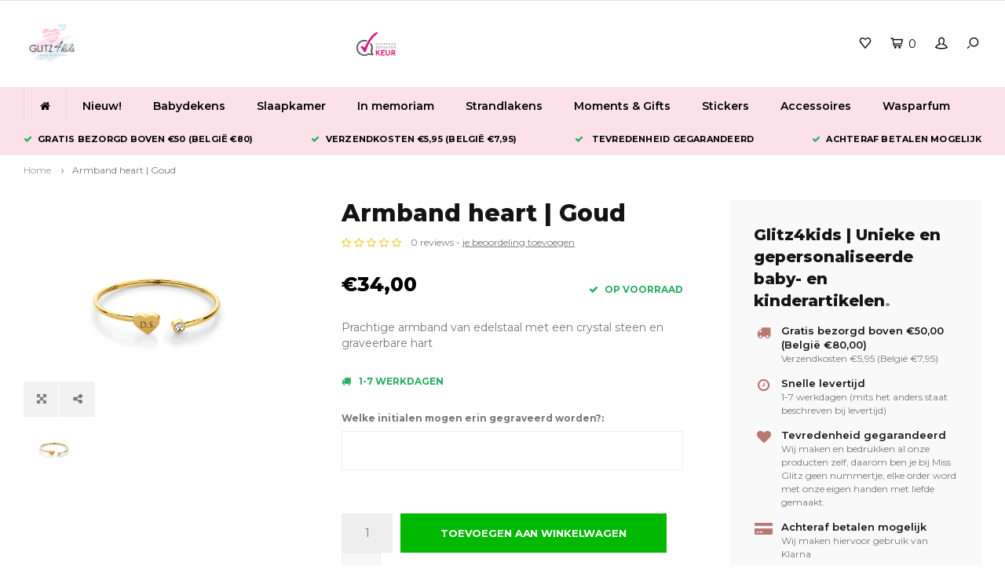

--- FILE ---
content_type: text/html;charset=utf-8
request_url: https://www.glitz4kids.nl/armband-heart-goud.html
body_size: 9526
content:
<!DOCTYPE html>
<html lang="nl">
  <head>
    
        
    <meta charset="utf-8"/>
<!-- [START] 'blocks/head.rain' -->
<!--

  (c) 2008-2026 Lightspeed Netherlands B.V.
  http://www.lightspeedhq.com
  Generated: 26-01-2026 @ 01:45:57

-->
<link rel="canonical" href="https://www.glitz4kids.nl/armband-heart-goud.html"/>
<link rel="alternate" href="https://www.glitz4kids.nl/index.rss" type="application/rss+xml" title="Nieuwe producten"/>
<meta name="robots" content="noodp,noydir"/>
<meta name="google-site-verification" content="Tm5kHrm_2yj7UtmqvL2v_aVImZ1EQ-qGsu1HsYDYElI"/>
<meta property="og:url" content="https://www.glitz4kids.nl/armband-heart-goud.html?source=facebook"/>
<meta property="og:site_name" content="Glitz4kids"/>
<meta property="og:title" content="Armband heart | Goud"/>
<meta property="og:description" content="Prachtige armband van edelstaal met een crystal steen en graveerbare hart"/>
<meta property="og:image" content="https://cdn.webshopapp.com/shops/218885/files/329288756/glitz4kids-armband-heart-goud.jpg"/>
<script>
var script = document.createElement('script');

                          script.src = 'https://www.googletagmanager.com/gtag/js?id=AW-805044143';

                          script.async = false;

                          document.head.appendChild(script);

    window.dataLayer = window.dataLayer || [];
    function gtag(){dataLayer.push(arguments);}
    gtag('js', new Date());

    gtag('config', 'AW-805044143');
</script>
<script>
<script type="text/javascript">
window.Trengo = window.Trengo || {};
window.Trengo.key = '40SL0DToGXU0dtJ8Lt3S';
(function(d, script, t) {
        script = d.createElement('script');
        script.type = 'text/javascript';
        script.async = true;
        script.src = 'https://static.widget.trengo.eu/embed.js';
        d.getElementsByTagName('head')[0].appendChild(script);
}(document));
</script>
</script>
<script src="https://designer.printlane.com/js/lightspeed/218885.js?rnd=1698263537214"></script>
<!--[if lt IE 9]>
<script src="https://cdn.webshopapp.com/assets/html5shiv.js?2025-02-20"></script>
<![endif]-->
<!-- [END] 'blocks/head.rain' -->
    <title>Armband heart | Goud - Glitz4kids</title>
    <meta name="description" content="Prachtige armband van edelstaal met een crystal steen en graveerbare hart" />
    <meta name="keywords" content="glitz4kids, Armband, heart, |, Goud" />
    <meta http-equiv="X-UA-Compatible" content="IE=edge,chrome=1">
    <meta name="viewport" content="width=device-width, initial-scale=1.0">
    <meta name="apple-mobile-web-app-capable" content="yes">
    <meta name="apple-mobile-web-app-status-bar-style" content="black">
    <meta property="fb:app_id" content="966242223397117"/>
    <meta name="viewport" content="width=device-width, initial-scale=1, maximum-scale=1, user-scalable=0"/>

    <link rel="shortcut icon" href="https://cdn.webshopapp.com/shops/218885/themes/179214/v/1208175/assets/favicon.ico?20220317105526" type="image/x-icon" />
    <link href='//fonts.googleapis.com/css?family=Montserrat:400,300,500,600,700,800,900' rel='stylesheet' type='text/css'>
    <link href='//fonts.googleapis.com/css?family=Montserrat:400,300,500,600,700,800,900' rel='stylesheet' type='text/css'>
    <link rel="stylesheet" href="https://cdn.webshopapp.com/shops/218885/themes/179214/assets/bootstrap.css?20250311152231" />
    <link rel="stylesheet" href="https://cdn.webshopapp.com/shops/218885/themes/179214/assets/font-awesome-min.css?20250311152231" />
    <link rel="stylesheet" href="https://cdn.webshopapp.com/shops/218885/themes/179214/assets/sm-icons.css?20250311152231" />  
    <link rel="stylesheet" href="https://cdn.webshopapp.com/shops/218885/themes/179214/assets/owl-carousel-min.css?20250311152231" />  
    <link rel="stylesheet" href="https://cdn.webshopapp.com/shops/218885/themes/179214/assets/semantic.css?20250311152231" />  
    <link rel="stylesheet" href="https://cdn.webshopapp.com/shops/218885/themes/179214/assets/jquery-fancybox-min.css?20250311152231" /> 
    <link rel="stylesheet" href="https://cdn.webshopapp.com/shops/218885/themes/179214/assets/style.css?20250311152231" /> 
    <link rel="stylesheet" href="https://cdn.webshopapp.com/shops/218885/themes/179214/assets/settings.css?20250311152231" />  
    <link rel="stylesheet" href="https://cdn.webshopapp.com/assets/gui-2-0.css?2025-02-20" />
    <link rel="stylesheet" href="https://cdn.webshopapp.com/assets/gui-responsive-2-0.css?2025-02-20" />   
    <link rel="stylesheet" href="https://cdn.webshopapp.com/shops/218885/themes/179214/assets/custom.css?20250311152231" />

    <script src="https://cdn.webshopapp.com/assets/jquery-1-9-1.js?2025-02-20"></script>
    <script src="https://cdn.webshopapp.com/assets/jquery-ui-1-10-1.js?2025-02-20"></script>
    <script src="https://cdn.webshopapp.com/shops/218885/themes/179214/assets/jquery-touch.js?20250311152231"></script>
    <script src="https://cdn.webshopapp.com/shops/218885/themes/179214/assets/jquery-validate.js?20250311152231"></script>
   
    <script src="https://cdn.webshopapp.com/shops/218885/themes/179214/assets/bootstrap.js?20250311152231"></script>
    <script src="https://cdn.webshopapp.com/shops/218885/themes/179214/assets/owl-carousel-min.js?20250311152231"></script>
    <script src="https://cdn.webshopapp.com/shops/218885/themes/179214/assets/semantic.js?20250311152231"></script>
    <script src="https://cdn.webshopapp.com/shops/218885/themes/179214/assets/jquery-fancybox-min.js?20250311152231"></script>
    <script src="https://cdn.webshopapp.com/shops/218885/themes/179214/assets/moment.js?20250311152231"></script>  
    <script src="https://cdn.webshopapp.com/shops/218885/themes/179214/assets/js-cookie.js?20250311152231"></script>
    <script src="https://cdn.webshopapp.com/shops/218885/themes/179214/assets/jquery-countdown-min.js?20250311152231"></script>
    <script src="https://cdn.webshopapp.com/shops/218885/themes/179214/assets/global.js?20250311152231"></script>
    
    <script src="https://cdn.webshopapp.com/shops/218885/themes/179214/assets/jcarousel.js?20250311152231"></script>
    <script src="https://cdn.webshopapp.com/assets/gui.js?2025-02-20"></script>
    <script src="https://cdn.webshopapp.com/assets/gui-responsive-2-0.js?2025-02-20"></script>
    
        
    
    <!--[if lt IE 9]>
    <link rel="stylesheet" href="https://cdn.webshopapp.com/shops/218885/themes/179214/assets/style-ie.css?20250311152231" />
    <![endif]-->
  </head>
  <body >
   
         
   <div itemscope itemtype="http://schema.org/BreadcrumbList">
	<div itemprop="itemListElement" itemscope itemtype="http://schema.org/ListItem">
    <a itemprop="item" href="https://www.glitz4kids.nl/"><span itemprop="name" content="Home"></span></a>
    <meta itemprop="position" content="1" />
  </div>
    	<div itemprop="itemListElement" itemscope itemtype="http://schema.org/ListItem">
      <a itemprop="item" href="https://www.glitz4kids.nl/armband-heart-goud.html"><span itemprop="name" content="Armband heart | Goud"></span></a>
      <meta itemprop="position" content="2" />
    </div>
  </div>

<div itemscope itemtype="https://schema.org/Product">
  <meta itemprop="name" content="glitz4kids Armband heart | Goud">
  <meta itemprop="brand" content="glitz4kids" />  <meta itemprop="description" content="Prachtige armband van edelstaal met een crystal steen en graveerbare hart" />  <meta itemprop="image" content="https://cdn.webshopapp.com/shops/218885/files/329288756/300x250x2/glitz4kids-armband-heart-goud.jpg" />  
        <div itemprop="offers" itemscope itemtype="https://schema.org/Offer">
    <meta itemprop="priceCurrency" content="EUR">
    <meta itemprop="price" content="34.00" />
    <meta itemprop="itemCondition" itemtype="https://schema.org/OfferItemCondition" content="https://schema.org/NewCondition"/>
   	    <meta itemprop="availability" content="Op voorraad"/>
    <meta itemprop="inventoryLevel" content="28" />
          </div>
</div>
   <div class="cart-overlay cart"></div>

<div class="cart-side cart">
  <div class="cart-inner">
    
    <div class="cart-title-wrap">
      <div class="cart-title">
        <div class="align">
          <div class="title title-font align-middle">Winkelwagen</div>
          <div class="items text-right align-middle"><span class="item-qty">0</span> artikelen</div>
        </div>
      </div>
      <div class="close-cart">
        <div class="align align-100">
          <div class="align-middle">
            <i class="fa fa-close"></i></div>
          </div>
        </div>
    </div>
    
    <div class="cart-body">
      
        
      <div class="no-cart-products">Geen producten gevonden...</div>
      
    </div>
    
        
  </div>
</div>   <div class="cart-overlay wishlist"></div>

<div class="cart-side wishlist">
  <div class="cart-inner">
    
    <div class="cart-title-wrap">
      <div class="cart-title">
        <div class="align">
          <div class="title title-font align-middle">Verlanglijst</div>
          <div class="items text-right align-middle"><span class="item-qty"></span> artikelen</div>
        </div>
      </div>
      <div class="close-cart">
        <div class="align align-100">
          <div class="align-middle">
            <i class="fa fa-close"></i></div>
          </div>
        </div>
    </div>
    
    <div class="cart-body">
      
      <div class="cart-products">
        <table>
          
        </table>
      </div>
      
            <div class="no-cart-products">U moet ingelogd zijn om deze functie te gebruiken....</div>
            
    </div>
    
  </div>
</div>   <div class="mobile-menu-overlay menu"></div>

<div class="mobile-menu cart">
  <div class="mobile-menu-inner">
    
  <div class="logo large align-middle">
    <a href="https://www.glitz4kids.nl/">
            <img src="https://cdn.webshopapp.com/shops/218885/themes/179214/v/1208079/assets/mobile-menu-logo.png?20220317105526" alt="Glitz4kids">
          </a>
  </div>
  
    <ul class="sub-menu">
              	<li>
        	<a href="#login-popup" data-fancybox><i class="fa fa-user before"></i>Inloggen</a>
        </li>
            </ul>
    
   <ul>
          <li class=""><a class="normal-link" href="https://www.glitz4kids.nl/nieuw/"><i class="fa fa-circle-o before"></i>Nieuw!</a>            </li>
          <li class=""><a class="normal-link" href="https://www.glitz4kids.nl/babydekens/"><i class="fa fa-circle-o before"></i>Babydekens</a>            </li>
          <li class=""><a class="normal-link" href="https://www.glitz4kids.nl/slaapkamer/"><i class="fa fa-circle-o before"></i>Slaapkamer</a><span class="more-cats"><i class="fa fa-angle-right"></i></span>              <ul class="">
                    <li class=""><a class="normal-link" href="https://www.glitz4kids.nl/slaapkamer/badcapes/">Badcapes</a>
            
          </li>
                    <li class=""><a class="normal-link" href="https://www.glitz4kids.nl/slaapkamer/babynestjes/">Babynestjes</a>
            
          </li>
                    <li class=""><a class="normal-link" href="https://www.glitz4kids.nl/slaapkamer/zitzakken-met-naam/">Zitzakken met naam</a>
            
          </li>
                    <li class=""><a class="normal-link" href="https://www.glitz4kids.nl/slaapkamer/groeimeters/">Groeimeters</a>
            
          </li>
                    <li class=""><a class="normal-link" href="https://www.glitz4kids.nl/slaapkamer/kussens/">Kussens</a>
            
          </li>
                  </ul>
            </li>
          <li class=""><a class="normal-link" href="https://www.glitz4kids.nl/in-memoriam/"><i class="fa fa-circle-o before"></i>In memoriam</a>            </li>
          <li class=""><a class="normal-link" href="https://www.glitz4kids.nl/strandlakens/"><i class="fa fa-circle-o before"></i>Strandlakens</a>            </li>
          <li class=""><a class="normal-link" href="https://www.glitz4kids.nl/moments-gifts/"><i class="fa fa-circle-o before"></i>Moments &amp; Gifts</a><span class="more-cats"><i class="fa fa-angle-right"></i></span>              <ul class="">
                    <li class=""><a class="normal-link" href="https://www.glitz4kids.nl/moments-gifts/glitz4pets/">Glitz4Pets</a>
            
          </li>
                    <li class=""><a class="normal-link" href="https://www.glitz4kids.nl/moments-gifts/sinterklaas/">Sinterklaas</a>
            
          </li>
                    <li class=""><a class="normal-link" href="https://www.glitz4kids.nl/moments-gifts/kerst/">Kerst</a>
            
          </li>
                    <li class=""><a class="normal-link" href="https://www.glitz4kids.nl/moments-gifts/giftcards/">Giftcards</a>
            
          </li>
                    <li class=""><a class="normal-link" href="https://www.glitz4kids.nl/moments-gifts/affirmatie/">Affirmatie </a>
            
          </li>
                    <li class=""><a class="normal-link" href="https://www.glitz4kids.nl/moments-gifts/boeken/">Boeken</a>
            
          </li>
                  </ul>
            </li>
          <li class=""><a class="normal-link" href="https://www.glitz4kids.nl/stickers/"><i class="fa fa-circle-o before"></i>Stickers</a><span class="more-cats"><i class="fa fa-angle-right"></i></span>              <ul class="">
                    <li class=""><a class="normal-link" href="https://www.glitz4kids.nl/stickers/raamstickers/">Raamstickers</a>
            
          </li>
                    <li class=""><a class="normal-link" href="https://www.glitz4kids.nl/stickers/muurcirkels/">Muurcirkels</a>
            
          </li>
                    <li class=""><a class="normal-link" href="https://www.glitz4kids.nl/stickers/muurstickers/">Muurstickers</a>
            
          </li>
                    <li class=""><a class="normal-link" href="https://www.glitz4kids.nl/stickers/deurstickers/">Deurstickers</a>
            
          </li>
                  </ul>
            </li>
          <li class=""><a class="normal-link" href="https://www.glitz4kids.nl/accessoires/"><i class="fa fa-circle-o before"></i>Accessoires</a><span class="more-cats"><i class="fa fa-angle-right"></i></span>              <ul class="">
                    <li class=""><a class="normal-link" href="https://www.glitz4kids.nl/accessoires/speentjes-met-naam/">Speentjes met naam</a>
            
          </li>
                    <li class=""><a class="normal-link" href="https://www.glitz4kids.nl/accessoires/sieraden-met-naam/">Sieraden met naam</a>
            
          </li>
                    <li class=""><a class="normal-link" href="https://www.glitz4kids.nl/accessoires/placemats/">Placemats</a>
            
          </li>
                    <li class=""><a class="normal-link" href="https://www.glitz4kids.nl/accessoires/paspoorthoesjes-met-naam/">Paspoorthoesjes met naam</a>
            
          </li>
                    <li class=""><a class="normal-link" href="https://www.glitz4kids.nl/accessoires/kaarten/">Kaarten</a>
            
          </li>
                    <li class=""><a class="normal-link" href="https://www.glitz4kids.nl/accessoires/mutsjes/">Mutsjes</a>
            
          </li>
                    <li class=""><a class="normal-link" href="https://www.glitz4kids.nl/accessoires/sos-bandjes/">S.O.S bandjes</a>
            
          </li>
                    <li class=""><a class="normal-link" href="https://www.glitz4kids.nl/accessoires/auto-spiegel-hangers/">Auto spiegel hangers</a>
            
          </li>
                    <li class=""><a class="normal-link" href="https://www.glitz4kids.nl/accessoires/sleutelhangers/">Sleutelhangers</a>
            
          </li>
                  </ul>
            </li>
          <li class=""><a class="normal-link" href="https://www.glitz4kids.nl/wasparfum/"><i class="fa fa-circle-o before"></i>Wasparfum</a>            </li>
                 	    </ul>
    
    <ul class="sub-menu">
                              <li>
      	        <a href="#login-popup" data-fancybox>
                  <i class="fa fa-heart-o before"></i> Verlanglijst
        </a>
      </li>
          </ul>
    
    
    	
  </div>
</div>   <div id="login-popup">
  
<div class="col">
  <div class="title-wrap">
    <div class="title title-font">Inloggen</div>
    <div class="subtitle">Als u een account bij ons heeft, meld u dan aan.</div>
  </div>
<form class="formLogin" id="formLogin" action="https://www.glitz4kids.nl/account/loginPost/?return=https%3A%2F%2Fwww.glitz4kids.nl%2Farmband-heart-goud.html" method="post">
  <input type="hidden" name="key" value="ff361e5a8448a07b576e9e11fb7787b1" />
  <input type="hidden" name="type" value="login" />
  <input type="text" name="email" id="formLoginEmail" value="" placeholder="E-mailadres" />
  <input type="password" name="password" id="formLoginPassword" value="" placeholder="Wachtwoord"/>
  <div class="buttons">
      <a class="btn" href="#" onclick="$('#formLogin').submit(); return false;" title="Inloggen">Inloggen</a>
       <a class="forgot-pw" href="https://www.glitz4kids.nl/account/password/">Wachtwoord vergeten?</a>
  </div>
  </form>
  </div>
  
  <div class="col last">
      <div class="title-wrap">
        <div class="title title-font">Registreren</div>
        <div class="subtitle">Door een account aan te maken in deze winkel kunt u het betalingsproces sneller doorlopen, meerdere adressen opslaan, bestellingen bekijken en volgen en meer.</div>
        <div class="buttons">
          <a class="btn" href="https://www.glitz4kids.nl/account/register/" title="Account aanmaken">Account aanmaken</a>
      </div>
      </div>
    </div>
  
</div>
<header id="header" class="menu-under-header">
  
    <div class="topbar body-wrap">
    <div class="container-wide">
      <div class="align">
        
        <div class="align-middle text-left">
          <ul></ul>        </div>
        
        <div class="align-middle text-right">
                  </div>

      </div>
    </div>
  </div>
    
  <div class="main-header body-wrap">
    <div class="container-wide">
      <div class="align">
        
        <div class="menu-button align-middle hidden-md hidden-lg">
          <a class="open-menu">
            <ul>
              <li></li>
              <li></li>
              <li></li>
              <li>menu</li>
            </ul>
          </a>
        </div>
        
        <div class="logo large align-middle">
          <a href="https://www.glitz4kids.nl/">
                        <img src="https://cdn.webshopapp.com/shops/218885/themes/179214/v/1207963/assets/logo.png?20220317105526" alt="Glitz4kids">
                      </a>
        </div>
        
                
                <div class="hallmark small align-middle text-center hidden-sm hidden-xs">
          <div class="hallmark-wrap">
            <a href="" target=_blank>
                                          <img src="https://cdn.webshopapp.com/shops/218885/themes/179214/assets/webwinkel-keur.png?20250311152231" title="Hallmark" alt="Hallmark">
                          </a>
          </div>
        </div>
                
        <div class="icons align-middle text-right">
          <ul>
                        <li class="wishlist-header hidden-xs" title="Verlanglijst">
                            <a href="#login-popup" data-fancybox>
                              <span class="icon"><i class="sm-icon sm-heart"></i></span>
                <span class="text hidden"></span>
              </a>
            </li>
                        <li class="cart-header" title="Winkelwagen">
              <a class="open-cart" href="javascript:;">
                <span class="icon"><i class="sm-icon sm-cart"></i></span>
                <span class="text">0</span>
              </a>
            </li>
            <li class="account-header hidden-xs" title="Mijn account">
                            <a href="#login-popup" data-fancybox>
                <span class="icon"><i class="sm-icon sm-user-outline"></i></span>
              </a>
                          </li>
            <li class="" title="Zoeken">
              <a class="open-search" href="javascript:;">
                <span class="icon"><i class="sm-icon sm-zoom"></i></span>
              </a>
            </li>
          </ul>
        </div>
          
      </div>
    </div>
    
    <div class="search-bar">
      <form action="https://www.glitz4kids.nl/search/" method="get" id="formSearch">
        <div class="container-wide relative">
          <input type="text" name="q" autocomplete="off"  value="" placeholder="Zoeken..."/>
          <span onclick="$('#formSearch').submit();" title="Zoeken" class="icon"><i class="sm-icon sm-zoom"></i></span>
        </div>
        
        <div class="autocomplete">
          <div class="container-wide">
            <div class="search-products products-livesearch row"></div>
            <div class="more"><a href="#">Bekijk alle resultaten <span>(0)</span></a></div>
            <div class="notfound">Geen producten gevonden...</div>
          </div>
        </div>
      </form>
    </div>
    
  </div>
    
        <div class="main-menu-wide  body-wrap hidden-sm hidden-xs">
      <div class="container-wide">
        <ul><li class="home"><a href="https://www.glitz4kids.nl/"><i class="fa fa-home"></i></a></li><li class=" relative"><a href="https://www.glitz4kids.nl/nieuw/">Nieuw!</a></li><li class=" relative"><a href="https://www.glitz4kids.nl/babydekens/">Babydekens</a></li><li class=" relative"><a href="https://www.glitz4kids.nl/slaapkamer/">Slaapkamer</a><ul class="simple-menu"><li class=""><a href="https://www.glitz4kids.nl/slaapkamer/badcapes/">Badcapes</a></li><li class=""><a href="https://www.glitz4kids.nl/slaapkamer/babynestjes/">Babynestjes</a></li><li class=""><a href="https://www.glitz4kids.nl/slaapkamer/zitzakken-met-naam/">Zitzakken met naam</a></li><li class=""><a href="https://www.glitz4kids.nl/slaapkamer/groeimeters/">Groeimeters</a></li><li class=""><a href="https://www.glitz4kids.nl/slaapkamer/kussens/">Kussens</a></li></ul></li><li class=" relative"><a href="https://www.glitz4kids.nl/in-memoriam/">In memoriam</a></li><li class=" relative"><a href="https://www.glitz4kids.nl/strandlakens/">Strandlakens</a></li><li class=" relative"><a href="https://www.glitz4kids.nl/moments-gifts/">Moments &amp; Gifts</a><ul class="simple-menu"><li class=""><a href="https://www.glitz4kids.nl/moments-gifts/glitz4pets/">Glitz4Pets</a></li><li class=""><a href="https://www.glitz4kids.nl/moments-gifts/sinterklaas/">Sinterklaas</a></li><li class=""><a href="https://www.glitz4kids.nl/moments-gifts/kerst/">Kerst</a></li><li class=""><a href="https://www.glitz4kids.nl/moments-gifts/giftcards/">Giftcards</a></li><li class=""><a href="https://www.glitz4kids.nl/moments-gifts/affirmatie/">Affirmatie </a></li><li class=""><a href="https://www.glitz4kids.nl/moments-gifts/boeken/">Boeken</a></li></ul></li><li class=" relative"><a href="https://www.glitz4kids.nl/stickers/">Stickers</a><ul class="simple-menu"><li class=""><a href="https://www.glitz4kids.nl/stickers/raamstickers/">Raamstickers</a></li><li class=""><a href="https://www.glitz4kids.nl/stickers/muurcirkels/">Muurcirkels</a></li><li class=""><a href="https://www.glitz4kids.nl/stickers/muurstickers/">Muurstickers</a></li><li class=""><a href="https://www.glitz4kids.nl/stickers/deurstickers/">Deurstickers</a></li></ul></li><li class=" relative"><a href="https://www.glitz4kids.nl/accessoires/">Accessoires</a><ul class="simple-menu"><li class=""><a href="https://www.glitz4kids.nl/accessoires/speentjes-met-naam/">Speentjes met naam</a></li><li class=""><a href="https://www.glitz4kids.nl/accessoires/sieraden-met-naam/">Sieraden met naam</a></li><li class=""><a href="https://www.glitz4kids.nl/accessoires/placemats/">Placemats</a></li><li class=""><a href="https://www.glitz4kids.nl/accessoires/paspoorthoesjes-met-naam/">Paspoorthoesjes met naam</a></li><li class=""><a href="https://www.glitz4kids.nl/accessoires/kaarten/">Kaarten</a></li><li class=""><a href="https://www.glitz4kids.nl/accessoires/mutsjes/">Mutsjes</a></li><li class=""><a href="https://www.glitz4kids.nl/accessoires/sos-bandjes/">S.O.S bandjes</a></li><li class=""><a href="https://www.glitz4kids.nl/accessoires/auto-spiegel-hangers/">Auto spiegel hangers</a></li><li class=""><a href="https://www.glitz4kids.nl/accessoires/sleutelhangers/">Sleutelhangers</a></li></ul></li><li class=" relative"><a href="https://www.glitz4kids.nl/wasparfum/">Wasparfum</a></li></ul>      </div>
    </div>
      
        <div class="header-usp body-wrap">
      <div class="search-overlay"></div>
      <div class="container-wide">
        <ul>
          <li><a><i class="fa fa-check"></i>Gratis bezorgd boven €50 (België €80)</a></li>
          <li><a><i class="fa fa-check"></i>Verzendkosten €5,95 (België €7,95)</a></li>
          <li><a><i class="fa fa-check"></i> Tevredenheid gegarandeerd</a></li>
          <li><a><i class="fa fa-check"></i>achteraf betalen mogelijk</a></li>
        </ul>
      </div>
    </div>
      
</header>    
    <main class="body-wrap">
      <div class="search-overlay"></div>
      <div class="main-content">
        
        
  



<div id="share-popup">
  <div class="title-wrap">
    <div class="title title-font">Delen</div>
    <div class="subtitle">Deel dit product</div>
  </div>
  <ul><li><a href="https://www.facebook.com/sharer/sharer.php?u=https://www.glitz4kids.nl/armband-heart-goud.html" class="social facebook" target="_blank"><i class="fa fa-facebook"></i></a></li><li><a href="https://twitter.com/home?status=Armband heart | Goud%20-%20armband-heart-goud.html" class="social twitter" target="_blank"><i class="fa fa-twitter"></i></a></li><li><a href="https://pinterest.com/pin/create/button/?url=https://www.glitz4kids.nl/armband-heart-goud.html&media=https://cdn.webshopapp.com/shops/218885/files/329288756/image.jpg&description=Prachtige armband van edelstaal met een crystal steen en graveerbare hart" class="social pinterest" target="_blank"><i class="fa fa-pinterest"></i></a></li></ul></div>

<div id="review-popup">
  <div class="title-wrap">
    <div class="title title-font">Je beoordeling toevoegen</div>
    <div class="subtitle">Beoordeel Armband heart | Goud</div>
  </div>
  <form action="https://www.glitz4kids.nl/account/reviewPost/110679712/" method="post">
  	<input type="hidden" name="key" value="ff361e5a8448a07b576e9e11fb7787b1">
    <input type="text" name="name" value="" placeholder="Naam" class="required">
    <select id="gui-form-score" name="score">
      <option value="1">1 Star</option>
      <option value="2">2 Stars</option>
      <option value="3">3 Stars</option>
      <option value="4">4 Stars</option>
      <option value="5" selected="selected">5 Stars</option>
  	</select>
    <textarea name="review" placeholder="Beoordelen" class="required"></textarea>
    <div class="button">
    	<a class="btn submit-form" href="javascript:;">Opslaan</a>
    </div>
  </form>
</div>

<div id="productpage">
  <div class="container-wide">
    
  	<div class="breadcrumbs">
      <a href="https://www.glitz4kids.nl/" title="Home">Home</a>
           	<i class="fa fa-angle-right"></i><a class="last" href="https://www.glitz4kids.nl/armband-heart-goud.html">Armband heart | Goud</a>
          </div>  
    
    <div class="row">
      
      <div class="productpage-col with-usp">
      	<div class="row">
        
          <div class="col-sm-6 col-md-5 col-lg-5">
            <div class="product-images-block">
              <div id="product-images" class="owl-carousel owl-theme">
                                <div class="item">
                  <a href="https://cdn.webshopapp.com/shops/218885/files/329288756/image.jpg" data-fancybox="product-images2">
                    <div class="image">
                        <img src="https://cdn.webshopapp.com/shops/218885/files/329288756/750x750x1/glitz4kids-armband-heart-goud.jpg" alt="glitz4kids Armband heart | Goud">
                    </div>
                  </a>
                  <ul class="product-actions"><li><a href="https://cdn.webshopapp.com/shops/218885/files/329288756/image.jpg" data-fancybox="product-images" data-toggle="tooltip" data-placement="top" title="Zoom"><i class="fa fa-arrows-alt"></i></a></li><li><a href="#share-popup" data-fancybox data-toggle="tooltip" data-placement="top" title="Deel dit product"><i class="fa fa-share-alt"></i></a></li></ul> 
                </div>
                              </div>

              <div class="thumbs-row row">
                <div id="product-thumbs" class="owl-carousel owl-theme hidden-xs no-arrows">
                                    <div class="item">
                    <div class="thumb">
                      <div class="thumb-inner">
                        <img src="https://cdn.webshopapp.com/shops/218885/files/329288756/300x300x1/glitz4kids-armband-heart-goud.jpg" alt="glitz4kids Armband heart | Goud">
                      </div>
                    </div>
                  </div>
                                  </div>
              </div>


            </div> 	
          </div>

          <div class="col-sm-6 col-md-7 col-lg-7">
            <div class="product-info main-product-info with-usp">

              <div class="top-info">
                                <h1 class="product-title">Armband heart | Goud</h1>

                                <div class="stars-code">
                  <div class="align">
                                        <div class="align-bottom">
                    <div class="product-stars"><div class="stars"><i class="fa fa-star-o yellow"></i><i class="fa fa-star-o yellow"></i><i class="fa fa-star-o yellow"></i><i class="fa fa-star-o yellow"></i><i class="fa fa-star-o yellow"></i></div><div class="text">0 reviews - <a href="#review-popup" data-fancybox>je beoordeling toevoegen</a></div></div>                    </div>
                                                          </div>
                </div>
                              </div>


              <div class="price-stock">
                <div class="align">

                  <div class="price align-bottom">      
                      
                    <span class="new-price">€34,00</span>
                                                                                 
                  </div>
									
                                    <div class="stock align-bottom text-right">
                    <div class="stock">
                                            <div class="green"><i class="fa fa-check"></i> op voorraad</div>
                                          </div>
                  </div>
                  
                </div>
              </div>

              <div class="product-description">
                Prachtige armband van edelstaal met een crystal steen en graveerbare hart
              </div>

                            <div class="product-delivery green">
                <i class="fa fa-truck"></i>1-7 werkdagen
              </div>
              
              
              <form action="https://www.glitz4kids.nl/cart/add/223456441/" id="product_configure_form" method="post">
                                <div class="product-option">
                    <input type="hidden" name="bundle_id" id="product_configure_bundle_id" value="">
<div class="product-configure">
  <div class="product-configure-custom" role="region" aria-label="Product configurations">
    <div class="product-configure-custom-option" >
      <label for="product_configure_custom_6130979" id="gui-product-custom-field-title-6130979">Welke initialen mogen erin gegraveerd worden?:</label>
      <input type="text" name="custom[6130979]" id="product_configure_custom_6130979" value=""  maxlength="4"/>
      <div class="product-configure-clear"></div>
    </div>
  </div>
</div>

                </div>
                
                                <div class="cart"><div id="dmws-p_1za0cr4-perfectstock-button-data-110679712" data-text="Notify me" data-url="https://www.glitz4kids.nl/armband-heart-goud.html?id=223456441&format=json" style="display:none"></div><div class="input-wrap"><input type="text" name="quantity" value="1" /><div class="change"><a href="javascript:;" onclick="updateQuantity('up', $(this));" class="up">+</a><a href="javascript:;" onclick="updateQuantity('down', $(this));" class="down">-</a></div></div><a href="javascript:;" onclick="$('#product_configure_form').submit();" class="btn add-cart" title="Toevoegen aan winkelwagen">Toevoegen aan winkelwagen</a><a href="https://www.glitz4kids.nl/account/wishlistAdd/110679712/?variant_id=223456441" class="btn gray add-wishlist" title="Aan verlanglijst toevoegen"><span class=""><i class="fa fa-heart-o"></i></span></a></div>                
                
              </form>
              
              
            </div>
          </div>
        
      	</div>
      </div>
      
            <div class="productusp-col">
        <div class="product-usp">
          <div class="usp-title title-font">Glitz4kids | Unieke en gepersonaliseerde baby- en kinderartikelen<span class="dot">.</span></div>
          <ul>
            <li class="align">
              <span class="icon align-top"><i class="fa fa-truck"></i></span>
              <span class="text align-middle">
                <div class="title title-font">Gratis bezorgd boven €50,00 (België €80,00)</div> 
                <div class="content">Verzendkosten €5,95 (België €7,95)</div>
              </span>
            </li>
            <li class="align">
              <span class="icon align-top"><i class="fa fa-clock-o"></i></span>
              <span class="text align-middle">
                <div class="title title-font">Snelle levertijd</div> 
                <div class="content">1-7 werkdagen (mits het anders staat beschreven bij levertijd)</div>
              </span>
            </li>
            <div class="clearfix visible-md"></div>
            <li class="align">
              <span class="icon align-top"><i class="fa fa-heart"></i></span>
              <span class="text align-middle">
                <div class="title title-font">Tevredenheid gegarandeerd</div> 
                <div class="content">Wij maken en bedrukken al onze producten zelf, daarom ben je bij Miss Glitz geen nummertje, elke order word met onze eigen handen met liefde gemaakt. </div>
              </span>
            </li>
            <li class="align">
              <span class="icon align-top"><i class="fa fa-credit-card-alt"></i></span>
              <span class="text align-middle">
                <div class="title title-font">Achteraf betalen mogelijk</div> 
                <div class="content">Wij maken hiervoor gebruik van Klarna</div>
              </span>
            </li>
            <div class="clearfix visible-md"></div>
          </ul>
          <div class="clearfix"></div>
        </div>
      </div>
            
    </div>
    
  </div>
  
  <div class="product-content">
    
    <div class="titles-box">
      <div class="container-wide">
        <div class="titles row">
          <div class="col-xs-12">
            <div class="title title-font">
            	Beschrijving
            </div>
          </div>
                  </div>
      </div>
    </div>
    
    <div class="container-wide">
        <div class="row">
          <div class="col-xs-12">
            <div class="page">
            	<p>Het mooie aan deze armband is dat hij heel licht is en het metaal is soepel te buigen om hem om te doen. Perfect te combineren met een horloge.</p>
<p>Er kunnen tot 4 initialen in de armband gegraveerd worden.</p>
<p>Maat armband: 50x60mm </p>
            </div>
          </div>
                  </div>
      </div>
    
  </div>
  
    
    <div class="product-reviews no-related-products">
    <div class="container">
      
      <div class="title-featured text-center">
        <div class="stars-wrap"><div class="stars"><i class="fa fa-star-o yellow"></i><i class="fa fa-star-o yellow"></i><i class="fa fa-star-o yellow"></i><i class="fa fa-star-o yellow"></i><i class="fa fa-star-o yellow"></i></div></div>        <div class="title-wrap">
                  	<h2 class="title">0 reviews</h2>
          <div class="shadow title-font">0 reviews</div>                  </div>
                <div class="subtitle">0 sterren op basis van 0 beoordelingen</div>
        <div class="button">
          <a class="btn" href="#review-popup" data-fancybox>Je beoordeling toevoegen</a>
        </div>
              </div>
      
            <div class="reviews row">
        <div class="reviews-slider owl-carousel owl-theme">
                    </div>
        </div>
            
      
  	</div>
  </div>
    
    
    
</div>      </div>
    </main>

    <footer id="footer" class="body-wrap"><div class="search-overlay"></div><div class="newsletter-block"><div class="container-wide"><div class="text"><div class="title title-font">Meld je aan voor onze nieuwsbrief</div><div class="subtitle">Ontvang de laatste updates, nieuws en aanbiedingen via email</div></div><div class="newsletter"><form id="formNewsletter" action="https://www.glitz4kids.nl/account/newsletter/" method="post"><input type="hidden" name="key" value="ff361e5a8448a07b576e9e11fb7787b1" /><input type="text" name="email" id="formNewsletterEmail" value="" placeholder="E-mail"/><a class="btn" href="javascript:;" onclick="$('#formNewsletter').submit(); return false;" title="Abonneer"><span class="hidden-xs">Abonneer</span><span class="hidden-sm hidden-md hidden-lg"><i class="fa fa-paper-plane"></i></span></a></form></div></div></div><div class="main-footer"><div class="container-wide"><div class="row"><div class="col-sm-12 col-md-4"><div class="footer-logo large"><a href="https://www.glitz4kids.nl/"><img src="https://cdn.webshopapp.com/shops/218885/themes/179214/v/1208176/assets/footer-logo.png?20220317105526" alt="Glitz4kids"></a></div><p>
                            	KvK-nummer:  51831813- Btw-identificatienummer: NL002177131B88
                          </p><div class="socials"><a href="https://www.facebook.com/glitz4kids" class="social-icon" target="_blank"><i class="fa fa-facebook" aria-hidden="true"></i></a><a href="https://www.instagram.com/glitz4kids" class="social-icon" target="_blank" title="Instagram Glitz4kids"><i class="fa fa-instagram" aria-hidden="true"></i></a></div><ul class="contact"><li><a href="tel:085-0602686 (alleen maandag &amp; vrijdag)                                                                        "><span class="text"><span class="title">Telefoon</span>085-0602686 (alleen maandag &amp; vrijdag)                                                                        </span></a></li><li><a href="/cdn-cgi/l/email-protection#460d2a2728322328352334302f252306212a2f323c722d2f223568282a"><span class="text"><span class="title">Mail</span><span class="__cf_email__" data-cfemail="672c0b0609130209140215110e040227000b0e131d530c0e031449090b">[email&#160;protected]</span></span></a></li></ul></div><div class="col-sm-12 col-md-7 col-md-offset-1"><div class="row"><div class="col-sm-4"><div class="footer-title title-font">Klantenservice<span class="plus hidden-sm hidden-md hidden-lg"><i class="fa fa-angle-right"></i></span></div><div class="content-wrap"><ul><li><a href="https://www.glitz4kids.nl/service/general-terms-conditions/">Algemene voorwaarden</a></li><li><a href="https://www.glitz4kids.nl/service/disclaimer/">Disclaimer &amp; Copyright</a></li><li><a href="https://www.glitz4kids.nl/service/privacy-policy/">Privacy Policy</a></li><li><a href="https://www.glitz4kids.nl/service/payment-methods/">Betaalmethoden</a></li><li><a href="https://www.glitz4kids.nl/service/">Klantenservice</a></li><li><a href="https://www.glitz4kids.nl/service/klachten-and-retourneren/">Klachten &amp; Retourneren</a></li><li><a href="https://www.glitz4kids.nl/sitemap/">Sitemap</a></li><li><a href="https://www.glitz4kids.nl/service/koop-een-giftcard/">Koop een giftcard!</a></li><li><a href="https://www.glitz4kids.nl/index.rss" title="RSS-feed">RSS-feed</a></li></ul></div></div><div class="col-sm-4"><div class="footer-title title-font">Categorieën<span class="plus hidden-sm hidden-md hidden-lg"><i class="fa fa-angle-right"></i></span></div><div class="content-wrap"><ul><li><a href="https://www.glitz4kids.nl/nieuw/">Nieuw!</a></li><li><a href="https://www.glitz4kids.nl/babydekens/">Babydekens</a></li><li><a href="https://www.glitz4kids.nl/slaapkamer/">Slaapkamer</a></li><li><a href="https://www.glitz4kids.nl/in-memoriam/">In memoriam</a></li><li><a href="https://www.glitz4kids.nl/strandlakens/">Strandlakens</a></li><li><a href="https://www.glitz4kids.nl/moments-gifts/">Moments &amp; Gifts</a></li><li><a href="https://www.glitz4kids.nl/stickers/">Stickers</a></li><li><a href="https://www.glitz4kids.nl/accessoires/">Accessoires</a></li><li><a href="https://www.glitz4kids.nl/wasparfum/">Wasparfum</a></li></ul></div></div><div class="col-sm-4"><div class="footer-title title-font">Mijn account<span class="plus hidden-sm hidden-md hidden-lg"><i class="fa fa-angle-right"></i></span></div><div class="content-wrap"><ul><li><a href="https://www.glitz4kids.nl/account/" title="Registreren">Registreren</a></li><li><a href="https://www.glitz4kids.nl/account/orders/" title="Mijn bestellingen">Mijn bestellingen</a></li><li><a href="https://www.glitz4kids.nl/account/wishlist/" title="Mijn verlanglijst">Mijn verlanglijst</a></li></ul></div></div></div></div></div></div></div><div class="footer-bottom"><div class="container-wide"><div class="align"><div class="copyright align-middle">
        	© Copyright 2026 Glitz4kids
                    - Powered by
                    <a href="https://www.lightspeedhq.nl/" title="Lightspeed" target="_blank">Lightspeed</a>
                                        - Theme by <a href="https://shopmonkey.nl" target="_blank">Shopmonkey</a></div><div class="payments align-middle text-right on-productpage"></div></div></div></div></footer>
<script data-cfasync="false" src="/cdn-cgi/scripts/5c5dd728/cloudflare-static/email-decode.min.js"></script><script>
  /* TRANSLATIONS */
  var basicUrl = 'https://www.glitz4kids.nl/';
  var readmore = 'Lees meer';
  var readless = 'Lees minder';
  var searchUrl = 'https://www.glitz4kids.nl/search/';
  var incTax = 'Incl. btw';
  var quantityT = 'Aantal';
  var articleCode_t = 'Artikelcode';
  var image_ratio = '300x300';
  var image_fit = '1';
  var imageNotFound_t = 'Afbeelding niet gevonden';
  var inStock_t_lower = 'op voorraad';
  var outOfStock_t_lower = 'niet op voorraad';
  var showStockLevel = 0;
  var shopId = 218885;
  var stickyHeader = 1;
  var loggedIn = 0;
  var wishlistUrl = 'https://www.glitz4kids.nl/account/wishlist/?format=json';
  var shopCurrency = '€';
  var template = 'pages/product.rain';
  var yotpo_id = '';
  var addedToCart = false;
  var showDays = ["1","2","3","4","5"];
  var showCountdown = false;
  var showCountdownFrom = '12';
  var showCountdownTill = '17';
  var customCartActive = false;
  var priceStatus = 'enabled';
</script>

<script> var dmws_plus_loggedIn = 0; var dmws_plus_priceStatus = 'enabled'; var dmws_plus_shopCurrency = '€'; var dmws_plus_shopCanonicalUrl = 'https://www.glitz4kids.nl/armband-heart-goud.html'; var dmws_plus_shopId = 218885; var dmws_plus_basicUrl = 'https://www.glitz4kids.nl/'; var dmws_plus_template = 'pages/product.rain'; </script>
<script>
    let dmws_p_24vavrh_stock = 'Only dmws-amount available';
    let dmws_p_24vavrh_stockNotify = 'Notify me';
    let dmws_p_24vavrh_title = 'Choose from:';
    let dmws_p_24vavrh_choose = 'Maak een keuze';
    let dmws_p_24vavrh_error = 'Make a choice first';
    let dmws_p_24vavrh_defaultVariantTitle = 'Standaard';
</script>

  <script>
	let dmws_p_w8fk60_defaultVariantTitle = 'Standaard';
	let dmws_p_w8fk60_choice = 'Maak een keuze';
  let dmws_p_w8fk60_add = 'Toevoegen';
	let dmws_p_w8fk60_view = 'Bekijken';
  let dmws_p_w8fk60_choice_first = 'Make a choice first';
	let dmws_p_w8fk60_out_of_stock = 'Niet op voorraad';
    let dmws_p_w8fk60_notify = 'Notify me';
  </script>


    <!-- [START] 'blocks/body.rain' -->
<script>
(function () {
  var s = document.createElement('script');
  s.type = 'text/javascript';
  s.async = true;
  s.src = 'https://www.glitz4kids.nl/services/stats/pageview.js?product=110679712&hash=a910';
  ( document.getElementsByTagName('head')[0] || document.getElementsByTagName('body')[0] ).appendChild(s);
})();
</script>
  <script>
    !function(f,b,e,v,n,t,s)
    {if(f.fbq)return;n=f.fbq=function(){n.callMethod?
        n.callMethod.apply(n,arguments):n.queue.push(arguments)};
        if(!f._fbq)f._fbq=n;n.push=n;n.loaded=!0;n.version='2.0';
        n.queue=[];t=b.createElement(e);t.async=!0;
        t.src=v;s=b.getElementsByTagName(e)[0];
        s.parentNode.insertBefore(t,s)}(window, document,'script',
        'https://connect.facebook.net/en_US/fbevents.js');
    $(document).ready(function (){
        fbq('init', '204803290247954');
                fbq('track', 'ViewContent', {"content_ids":["223456441"],"content_name":"glitz4kids Armband heart | Goud","currency":"EUR","value":"34.00","content_type":"product","source":false});
                fbq('track', 'PageView', []);
            });
</script>
<noscript>
    <img height="1" width="1" style="display:none" src="https://www.facebook.com/tr?id=204803290247954&ev=PageView&noscript=1"
    /></noscript>
  <script>
 if( window.location.href.indexOf('/service/test/') !== -1 ) {
$('.content').append('<input id="input"></input> <h1 id="example" class="font"></h1>')

let customCss = "<style> .font  { font-size: 150px !important; font-family: 'sweetheartscript-regular';} </style>"
$("head").append(customCss);


$('#input').on("keydown", (event) => {
        $('#example').text($('#input').val());
});





}
</script>
<script>
var bkRawUrl = function(){return window.location.href}();(function (doc, scriptPath, apiKey) {var sc, node, today=new Date(),dd=today.getDate(),mm=today.getMonth()+1,yyyy=today.getFullYear();if(dd<10)dd='0'+dd;if(mm<10)mm='0'+mm;today=yyyy+mm+dd;window.BKShopApiKey =  apiKey;sc = doc.createElement("script");sc.type = "text/javascript";sc.async = !0;sc.src = scriptPath + '?' + today;node = doc.getElementsByTagName("script")[0];node.parentNode.insertBefore(sc, node);})(document, 'https://sdk.beeketing.com/js/beeketing.js', 'e1bc338d4fbc197befbff06b58e17214');
</script>
<script>
(function () {
  var s = document.createElement('script');
  s.type = 'text/javascript';
  s.async = true;
  s.src = 'https://dashboard.webwinkelkeur.nl/webshops/sidebar.js?id=1202468';
  ( document.getElementsByTagName('head')[0] || document.getElementsByTagName('body')[0] ).appendChild(s);
})();
</script>
<script>
(function () {
  var s = document.createElement('script');
  s.type = 'text/javascript';
  s.async = true;
  s.src = 'https://app.reloadify.com/assets/popups.js?reloadify_account_id=3d9378b1-267d-4458-ad0e-0732f1b93e11';
  ( document.getElementsByTagName('head')[0] || document.getElementsByTagName('body')[0] ).appendChild(s);
})();
</script>
<script>
(function () {
  var s = document.createElement('script');
  s.type = 'text/javascript';
  s.async = true;
  s.src = 'https://stocknotifier.cmdcbv.app/public/ls/stocknotifier-218885.js?shop_id=12792&t=1769316435';
  ( document.getElementsByTagName('head')[0] || document.getElementsByTagName('body')[0] ).appendChild(s);
})();
</script>
<!-- [END] 'blocks/body.rain' -->
    
    </body>
</html>

--- FILE ---
content_type: text/css; charset=UTF-8
request_url: https://cdn.webshopapp.com/shops/218885/themes/179214/assets/custom.css?20250311152231
body_size: 690
content:
/* 20250130141420 - v2 */
.gui,
.gui-block-linklist li a {
  color: #000000;
}

.gui-page-title,
.gui a.gui-bold,
.gui-block-subtitle,
.gui-table thead tr th,
.gui ul.gui-products li .gui-products-title a,
.gui-form label,
.gui-block-title.gui-dark strong,
.gui-block-title.gui-dark strong a,
.gui-content-subtitle {
  color: #000000;
}

.gui-block-inner strong {
  color: #666666;
}

.gui a {
  color: #917e85;
}

.gui-input.gui-focus,
.gui-text.gui-focus,
.gui-select.gui-focus {
  border-color: #917e85;
  box-shadow: 0 0 2px #917e85;
}

.gui-select.gui-focus .gui-handle {
  border-color: #917e85;
}

.gui-block,
.gui-block-title,
.gui-buttons.gui-border,
.gui-block-inner,
.gui-image {
  border-color: #000000;
}

.gui-block-title {
  color: #000000;
  background-color: #ffffff;
}

.gui-content-title {
  color: #000000;
}

.gui-form .gui-field .gui-description span {
  color: #000000;
}

.gui-block-inner {
  background-color: #f4f4f4;
}

.gui-block-option {
  border-color: #d8d8d8;
  background-color: #f2f2f2;
}

.gui-block-option-block {
  border-color: #d8d8d8;
}

.gui-block-title strong {
  color: #000000;
}

.gui-line,
.gui-cart-sum .gui-line {
  background-color: #8c8c8c;
}

.gui ul.gui-products li {
  border-color: #b2b2b2;
}

.gui-block-subcontent,
.gui-content-subtitle {
  border-color: #b2b2b2;
}

.gui-faq,
.gui-login,
.gui-password,
.gui-register,
.gui-review,
.gui-sitemap,
.gui-block-linklist li,
.gui-table {
  border-color: #b2b2b2;
}

.gui-block-content .gui-table {
  border-color: #d8d8d8;
}

.gui-table thead tr th {
  border-color: #8c8c8c;
  background-color: #f2f2f2;
}

.gui-table tbody tr td {
  border-color: #d8d8d8;
}

.gui a.gui-button-large,
.gui a.gui-button-small {
  border-color: #000000;
  color: #000000;
  background-color: #ffffff;
}

.gui a.gui-button-large.gui-button-action,
.gui a.gui-button-small.gui-button-action {
  border-color: #917e85;
  color: #000000;
  background-color: #917e85;
}

.gui a.gui-button-large:active,
.gui a.gui-button-small:active {
  background-color: #cccccc;
  border-color: #000000;
}

.gui a.gui-button-large.gui-button-action:active,
.gui a.gui-button-small.gui-button-action:active {
  background-color: #74646a;
  border-color: #74646a;
}

.gui-input,
.gui-text,
.gui-select,
.gui-number {
  border-color: #000000;
  background-color: #917e85;
}

.gui-select .gui-handle,
.gui-number .gui-handle {
  border-color: #000000;
}

.gui-number .gui-handle a {
  background-color: #917e85;
}

.gui-input input,
.gui-number input,
.gui-text textarea,
.gui-select .gui-value {
  color: #000000;
}

.gui-progressbar {
  background-color: #0d0d0d;
}

/* custom */
#navbar nav>ul>li>a.dropdown:before
{
  color: black !important;
}

.countdown-amount{
   color: black !important;
}
.homedeal a{
  background:white;
  color:black;
}

.catalog img.cat-img{
opacity: 1 !important;
}

.catalog h3{
color:black !important;

}

#navbar .home-icon{
background: none;
}

#search .fa-search, #search .fa-times{
color:black;
}
#searchbox{
background:none;
}

.message-blue{
background:none;
}

#instaShowGallery_1 .instashow-gallery-control-arrow:hover::before, #instaShowGallery_1 .instashow-gallery-control-arrow:hover::after{
  background:black !important;
}

#instaShowGallery_1 .instashow-gallery-control-arrow::before, #instaShowGallery_1 .instashow-gallery-control-arrow::after{
background:black !important;
}

.newsletter a.button {
background: #f3f3f3;
color:black
}



@font-face{
  font-family:"sweetheartscript-regular";
  src:url("https://cdn.webshopapp.com/shops/218885/files/427600651/sweetheartscript.ttf") format("woff"),
    url("https://cdn.webshopapp.com/shops/218885/files/427600651/sweetheartscript.ttf") format("opentype"),
    url("https://cdn.webshopapp.com/shops/218885/files/427600651/sweetheartscript.ttf") format("truetype");
}






--- FILE ---
content_type: text/javascript;charset=utf-8
request_url: https://www.glitz4kids.nl/services/stats/pageview.js?product=110679712&hash=a910
body_size: -412
content:
// SEOshop 26-01-2026 01:45:59